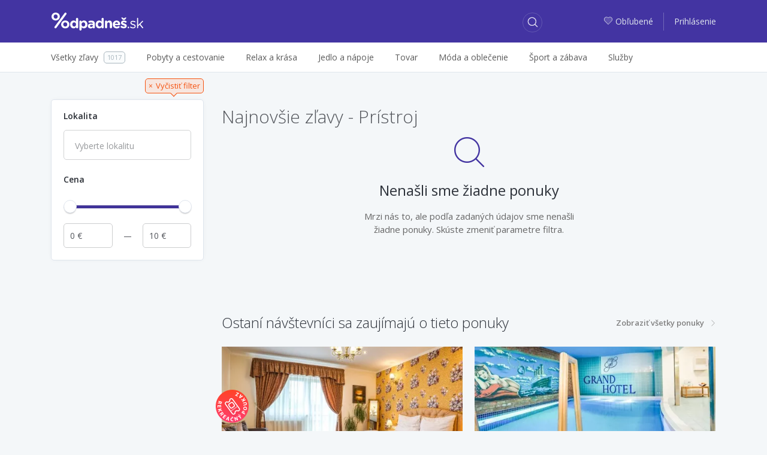

--- FILE ---
content_type: text/html; charset=utf-8
request_url: http://zlavy.odpadnes.sk/pristroj?page=4
body_size: 12072
content:
<!DOCTYPE html>
<html lang="sk">
    <head>
    <script>
        _udn = "odpadnes.sk";
    </script>
    <meta charset="utf-8">
    <link rel="alternate" type="application/rss+xml" title="RSS" href="http://zlavy.odpadnes.sk/rss" />
    <link rel="alternate" type="application/rss+xml" title="RSS" href="/rss/" />
    <link rel="apple-touch-icon" sizes="57x57" href="/assets/img/apple-icon-57x57.png">
    <link rel="apple-touch-icon" sizes="60x60" href="/assets/img/apple-icon-60x60.png">
    <link rel="apple-touch-icon" sizes="72x72" href="/assets/img/apple-icon-72x72.png">
    <link rel="apple-touch-icon" sizes="76x76" href="/assets/img/apple-icon-76x76.png">
    <link rel="apple-touch-icon" sizes="114x114" href="/assets/img/apple-icon-114x114.png">
    <link rel="apple-touch-icon" sizes="120x120" href="/assets/img/apple-icon-120x120.png">
    <link rel="apple-touch-icon" sizes="144x144" href="/assets/img/apple-icon-144x144.png">
    <link rel="apple-touch-icon" sizes="152x152" href="/assets/img/apple-icon-152x152.png">
    <link rel="apple-touch-icon" sizes="180x180" href="/assets/img/apple-icon-180x180.png">
    <link rel="icon" type="image/png" sizes="192x192" href="/assets/img/android-icon-192x192.png">
    <link rel="icon" type="image/png" sizes="32x32" href="/assets/img/favicon-32x32.png">
    <link rel="icon" type="image/png" sizes="96x96" href="/assets/img/favicon-96x96.png">
    <link rel="icon" type="image/png" sizes="16x16" href="/assets/img/favicon-16x16.png">
    <link rel="chrome-webstore-item" href="https://chrome.google.com/webstore/detail/phafjdefhpmehfghagelpidmcmlplikp">
    <link rel="manifest" href="/manifest.json">
    <meta name="msapplication-TileColor" content="#ffffff">
    <meta name="msapplication-TileImage" content="/assets/img/ms-icon-144x144.png">
    <meta name="theme-color" content="#ffffff">
    <link rel="shortcut icon" href="/favicon.ico" type="image/x-icon" />
    <link rel="mask-icon" href="/assets/img/safari-pinned-tab.svg" color="#4334a1">
    <meta http-equiv="X-UA-Compatible" content="IE=edge">
    <meta http-equiv="Content-Type" content="text/html; charset=utf-8">
    <title>Najnovšie zľavy | Odpadneš.sk</title>
            <link rel=dns-prefetch href="//www.google-analytics.com">
                <meta property="fb:app_id" content="280917278585190"><meta name="msapplication-TileColor" content="#ffffff"><meta name="theme-color" content="#ffffff"><meta name="msapplication-TileImage" content="/assets/img/mstile-144x144.png"><meta name="viewport" content="width=device-width,initial-scale=1,maximum-scale=1,user-scalable=no"><meta name="author" content="FoxoBoxo SK s.r.o."><meta name="msapplication-config" content="none"><meta name="description" content="Všetky zľavy z celého Slovenska na zlavy.odpadnes.sk. U nás Vám neujde žiadna zľava. Zľavy až do 90%!"><meta name="keywords" content="zlavy, zľavy, zľava, zlava, Odpadnes.sk, zlavy.odpadnes.sk, zlavy odpadnes, sme zlavy, zlavy sme"><meta name="robots" content="index,follow"><meta property="og:title" content="Najnovšie zľavy | Odpadneš.sk"><meta property="og:type" content="website"><meta property="og:url" content="http://zlavy.odpadnes.sk/pristroj"><meta property="og:description" content="Všetky zľavy z celého Slovenska na zlavy.odpadnes.sk. U nás Vám neujde žiadna zľava. Zľavy až do 90%!"><meta property="og:image" content="http://zlavy.odpadnes.sk/assets/img/loga/logo_og.png">    <link href="https://fonts.googleapis.com/css?family=Open+Sans:300,400,400i,600,700" rel="stylesheet">
                        <link type="text/css" href="http://zlavy.odpadnes.sk/static/base.css?v=1768863600" rel="stylesheet" />                    <link type="text/css" href="http://zlavy.odpadnes.sk/static/default.css?v=1768863600" rel="stylesheet" />                            <link rel="prev" href="http://zlavy.odpadnes.sk/pristroj?page=3" />
                
    <!-- Google Tag Manager -->
	<script>(function(w,d,s,l,i){w[l]=w[l]||[];w[l].push({'gtm.start':
	new Date().getTime(),event:'gtm.js'});var f=d.getElementsByTagName(s)[0],
	j=d.createElement(s),dl=l!='dataLayer'?'&l='+l:'';j.async=true;j.src=
	'https://www.googletagmanager.com/gtm.js?id='+i+dl;f.parentNode.insertBefore(j,f);
	})(window,document,'script','dataLayer','GTM-NGZHV5');</script>
   <!-- End Google Tag Manager -->
   
    <script src="/api/modal/lang.js?v=1768863600"></script>
    <script type="text/javascript">
        var pp_gemius_identifier = '';
        if (pp_gemius_identifier != '') {
            function gemius_pending(i) {
                window[i] = window[i] || function () {
                    var x = window[i + '_pdata'] = window[i + '_pdata'] || [];
                    x[x.length] = arguments;
                };
            }

            gemius_pending('gemius_hit');
            gemius_pending('gemius_event');
            gemius_pending('pp_gemius_hit');
            gemius_pending('pp_gemius_event');
            (function (d, t) {
                try {
                    var gt = d.createElement(t), s = d.getElementsByTagName(t)[0];
                    gt.setAttribute('async', 'async');
                    gt.setAttribute('defer', 'defer');
                    gt.src = 'https://gask.hit.gemius.pl/xgemius.js';
                    s.parentNode.insertBefore(gt, s);
                } catch (e) {
                }
            })(document, 'script');
        }
    </script>
            <script>
            (function (i, s, o, g, r, a, m) {
                i['GoogleAnalyticsObject'] = r;
                i[r] = i[r] || function () {
                    (i[r].q = i[r].q || []).push(arguments);
                }, i[r].l = 1 * new Date();
                a = s.createElement(o),
                        m = s.getElementsByTagName(o)[0];
                a.async = 1;
                a.src = g;
                m.parentNode.insertBefore(a, m);
            })(window, document, 'script', 'https://www.google-analytics.com/analytics.js', 'ga');

                    ga('create', 'UA-27224489-1', 'auto');
                    ga('send', 'pageview');

        </script>
        <script>
            !function (f, b, e, v, n, t, s) {
                if (f.fbq)
                    return;
                n = f.fbq = function () {
                    n.callMethod ? n.callMethod.apply(n, arguments) : n.queue.push(arguments);
                };
                if (!f._fbq)
                    f._fbq = n;
                n.push = n;
                n.loaded = !0;
                n.version = '2.0';
                n.queue = [];
                t = b.createElement(e);
                t.async = !0;
                t.src = v;
                s = b.getElementsByTagName(e)[0];
                s.parentNode.insertBefore(t, s);
            }(window, document, 'script', 'https://connect.facebook.net/en_US/fbevents.js');
            fbq('init', '468228153309843');
            fbq('track', 'PageView');
        </script>
                <script src="https://cdn.klokantech.com/mapbox-gl-js/v0.43.0/mapbox-gl.js"></script>
    <link href="https://cdn.klokantech.com/mapbox-gl-js/v0.43.0/mapbox-gl.css" rel="stylesheet" />
</head>
    <body>
	<!-- Google Tag Manager (noscript) -->
	<noscript><iframe src="https://www.googletagmanager.com/ns.html?id=GTM-NGZHV5"
	height="0" width="0" style="display:none;visibility:hidden"></iframe></noscript>
	<!-- End Google Tag Manager (noscript) -->
        
	<script type="text/javascript">
            window.fbAsyncInit = function () {
                FB.init({
                    appId: '280917278585190',
                    xfbml: true,
                    version: 'v3.0'
                });
            };

            (function (d, s, id) {
                var js, fjs = d.getElementsByTagName(s)[0];
                if (d.getElementById(id)) {
                    return;
                }
                js = d.createElement(s);
                js.id = id;
                js.src = "//connect.facebook.net/en_US/sdk.js";
                fjs.parentNode.insertBefore(js, fjs);
            }(document, 'script', 'facebook-jssdk'));
        </script>
        <div id="fb-root"></div>

        <header>
    <div class="container">
        <div class="row">
            <div class="col-2 hidden-lg-up">
                                    <a class="btn btn-login" href="http://zlavy.odpadnes.sk/prihlasenie">
                        <span class="odp-icon-user"></span>
                    </a>
                            </div>
            <div class="col-8 col-lg-3 text-center logo">
                <a href="http://zlavy.odpadnes.sk/" class="logo" title="Odpadneš.sk"></a>
            </div>
            <div class="col-2 col-lg-5 col-xl-6">
                <a class="btn btn-search"><span class="odp-icon-search"></span></a>
            </div>
            <div class="col-12 col-sm-12 col-lg-5 col-xl-6 autocomplete">
                <form>
                    <input type="text" name="term" value=""/>
                    <input type="submit" value="submit" style="display: none;"/>
                    <a class="btn btn-search-close"><span class="odp-icon-close"></span></a>
                </form>
            </div>
            <div class="col-lg-4 col-xl-3 text-right hidden-md-down login">
                                    <a href="http://zlavy.odpadnes.sk/moje-oblubene">
                        <span class="odp-icon-heart-duo-fill"><span class="path1"></span><span class="path2"></span></span>Obľubené                    </a>
                    <span class="linkdelim"></span>
                    <a href="http://zlavy.odpadnes.sk/prihlasenie">Prihlásenie</a>
                            </div>
        </div>
    </div>
</header>
<div class="main-menu hidden-lg-up">
    <div class="container">
        <ul>
            <li class="active">
                <a data-type="deals" href="#">Všetky zľavy</a>
            </li>
            <li>
                <a data-type="cat" href="#">Kategórie</a>
            </li>
                        <li>
                                <a data-type="filter" href="#">Filter</a>
            </li>
                    </ul>
    </div>
</div>
<div class="desktop-search-results"></div>
<div class="mobile-search-results"></div>
<div class="mobile-categories-menu">
    <ul class="categories">
                    <li>
                <a href="http://zlavy.odpadnes.sk/pobyty"><span>Pobyty a cestovanie</span> <span class="odp-icon-right"></span></a>
                                    <ul>
                                                    <li>
                                <a href="http://zlavy.odpadnes.sk/pobyty-v-zahranici">
                                    <span>Pobyty v zahraničí</span>
                                    <span class="count">640</span>
                                </a>
                            </li>
                                                    <li>
                                <a href="http://zlavy.odpadnes.sk/zajazdy">
                                    <span>Zájazdy</span>
                                    <span class="count">0</span>
                                </a>
                            </li>
                                                    <li>
                                <a href="http://zlavy.odpadnes.sk/pobyty-na-slovensku">
                                    <span>Pobyty na Slovensku</span>
                                    <span class="count">173</span>
                                </a>
                            </li>
                                            </ul>
                            </li>
                    <li>
                <a href="http://zlavy.odpadnes.sk/krasa"><span>Relax a krása</span> <span class="odp-icon-right"></span></a>
                                    <ul>
                                                    <li>
                                <a href="http://zlavy.odpadnes.sk/starostlivost-o-telo">
                                    <span>Starostlivosť o telo</span>
                                    <span class="count">36</span>
                                </a>
                            </li>
                                                    <li>
                                <a href="http://zlavy.odpadnes.sk/kadernictvo">
                                    <span>Kaderníctvo </span>
                                    <span class="count">9</span>
                                </a>
                            </li>
                                                    <li>
                                <a href="http://zlavy.odpadnes.sk/kozmetika">
                                    <span>Kozmetika</span>
                                    <span class="count">23</span>
                                </a>
                            </li>
                                                    <li>
                                <a href="http://zlavy.odpadnes.sk/masaze">
                                    <span>Masáže</span>
                                    <span class="count">26</span>
                                </a>
                            </li>
                                                    <li>
                                <a href="http://zlavy.odpadnes.sk/wellness-a-spa">
                                    <span>Wellness a SPA</span>
                                    <span class="count">5</span>
                                </a>
                            </li>
                                                    <li>
                                <a href="http://zlavy.odpadnes.sk/manikura-a-pedikura">
                                    <span>Manikúra a pedikúra</span>
                                    <span class="count">4</span>
                                </a>
                            </li>
                                            </ul>
                            </li>
                    <li>
                <a href="http://zlavy.odpadnes.sk/jedlo"><span>Jedlo a nápoje</span> <span class="odp-icon-right"></span></a>
                            </li>
                    <li>
                <a href="http://zlavy.odpadnes.sk/tovar"><span>Tovar</span> <span class="odp-icon-right"></span></a>
                                    <ul>
                                                    <li>
                                <a href="http://zlavy.odpadnes.sk/casopisy-magaziny">
                                    <span>Knihy, časopisy</span>
                                    <span class="count">3</span>
                                </a>
                            </li>
                                                    <li>
                                <a href="http://zlavy.odpadnes.sk/fotografia">
                                    <span>Fotografia</span>
                                    <span class="count">11</span>
                                </a>
                            </li>
                                                    <li>
                                <a href="http://zlavy.odpadnes.sk/dom-zahrada">
                                    <span>Dom, záhrada</span>
                                    <span class="count">0</span>
                                </a>
                            </li>
                                                    <li>
                                <a href="http://zlavy.odpadnes.sk/elektronika">
                                    <span>Elektronika</span>
                                    <span class="count">0</span>
                                </a>
                            </li>
                                                    <li>
                                <a href="http://zlavy.odpadnes.sk/ostatne">
                                    <span>Ostatné</span>
                                    <span class="count">0</span>
                                </a>
                            </li>
                                                    <li>
                                <a href="http://zlavy.odpadnes.sk/hry-hracky">
                                    <span>Hry, hračky</span>
                                    <span class="count">0</span>
                                </a>
                            </li>
                                                    <li>
                                <a href="http://zlavy.odpadnes.sk/auto-moto">
                                    <span>Auto-moto</span>
                                    <span class="count">0</span>
                                </a>
                            </li>
                                                    <li>
                                <a href="http://zlavy.odpadnes.sk/darceky">
                                    <span>Darčeky</span>
                                    <span class="count">6</span>
                                </a>
                            </li>
                                                    <li>
                                <a href="http://zlavy.odpadnes.sk/zdravotne-pomocky">
                                    <span>Zdravie</span>
                                    <span class="count">1</span>
                                </a>
                            </li>
                                            </ul>
                            </li>
                    <li>
                <a href="http://zlavy.odpadnes.sk/moda"><span>Móda a oblečenie</span> <span class="odp-icon-right"></span></a>
                                    <ul>
                                                    <li>
                                <a href="http://zlavy.odpadnes.sk/doplnky">
                                    <span>Doplnky</span>
                                    <span class="count">1</span>
                                </a>
                            </li>
                                                    <li>
                                <a href="http://zlavy.odpadnes.sk/sperky">
                                    <span>Šperky</span>
                                    <span class="count">0</span>
                                </a>
                            </li>
                                                    <li>
                                <a href="http://zlavy.odpadnes.sk/oblecenie">
                                    <span>Oblečenie</span>
                                    <span class="count">0</span>
                                </a>
                            </li>
                                                    <li>
                                <a href="http://zlavy.odpadnes.sk/obuv">
                                    <span>Obuv</span>
                                    <span class="count">0</span>
                                </a>
                            </li>
                                            </ul>
                            </li>
                    <li>
                <a href="http://zlavy.odpadnes.sk/sport-a-zabava"><span>Šport a zábava</span> <span class="odp-icon-right"></span></a>
                                    <ul>
                                                    <li>
                                <a href="http://zlavy.odpadnes.sk/aquapark">
                                    <span>Aquapark </span>
                                    <span class="count">0</span>
                                </a>
                            </li>
                                                    <li>
                                <a href="http://zlavy.odpadnes.sk/adrenalin">
                                    <span>Adrenalín </span>
                                    <span class="count">23</span>
                                </a>
                            </li>
                                                    <li>
                                <a href="http://zlavy.odpadnes.sk/kultura">
                                    <span>Kultúra</span>
                                    <span class="count">4</span>
                                </a>
                            </li>
                                                    <li>
                                <a href="http://zlavy.odpadnes.sk/sport">
                                    <span>Šport</span>
                                    <span class="count">24</span>
                                </a>
                            </li>
                                                    <li>
                                <a href="http://zlavy.odpadnes.sk/kurzy">
                                    <span>Kurzy</span>
                                    <span class="count">6</span>
                                </a>
                            </li>
                                            </ul>
                            </li>
                    <li>
                <a href="http://zlavy.odpadnes.sk/sluzby"><span>Služby</span> <span class="odp-icon-right"></span></a>
                            </li>
                <!--<li><a href="http://zlavy.odpadnes.sk/na-hory" data-ga-event="Click;Nahory;Menu"  title="Na hory"><img src="/assets/img/products/na-hory-menu-logo.svg?v=1" style="width:88px;height:22px;"></a>
</li>-->
    </ul>
</div>
<div class="mobile-map-menu">
    <h2>Ponuky v okolí</h2>
    <p>Character may be manifested in the great moments, but it is made.</p>
    <div class="mapimg">
        <!--<img src="/assets/img/map-mobile.png" alt="Ponuky na mape"/>-->
    </div>
    <button class="btn btn-primary">Povoliť lokalizáciu <span class="odp-icon-right"></span>
    </button>
</div>            <div class="subheader hidden-md-down">
        <div class="container">
            <div class="row">
                <div class="col-lg-12">
                    <ul class="menu">
                        <li>
                            <a href="http://zlavy.odpadnes.sk/"><span>Všetky zľavy</span><span class="count">1017</span></a>
                        </li><li>
                                <a href="http://zlavy.odpadnes.sk/pobyty"><span>Pobyty a cestovanie</span></a>
                                                                    <div class="subm">
                                        <ul>
                                                                                            <li>
                                                    <a href="http://zlavy.odpadnes.sk/pobyty-v-zahranici">
                                                        <span>Pobyty v zahraničí</span>
                                                        <span class="count">640</span>
                                                    </a>
                                                </li>
                                                                                            <li>
                                                    <a href="http://zlavy.odpadnes.sk/zajazdy">
                                                        <span>Zájazdy</span>
                                                        <span class="count">0</span>
                                                    </a>
                                                </li>
                                                                                            <li>
                                                    <a href="http://zlavy.odpadnes.sk/pobyty-na-slovensku">
                                                        <span>Pobyty na Slovensku</span>
                                                        <span class="count">173</span>
                                                    </a>
                                                </li>
                                                                                    </ul>
                                                                            </div>
                                </li><li>
                                <a href="http://zlavy.odpadnes.sk/krasa"><span>Relax a krása</span></a>
                                                                    <div class="subm">
                                        <ul>
                                                                                            <li>
                                                    <a href="http://zlavy.odpadnes.sk/starostlivost-o-telo">
                                                        <span>Starostlivosť o telo</span>
                                                        <span class="count">36</span>
                                                    </a>
                                                </li>
                                                                                            <li>
                                                    <a href="http://zlavy.odpadnes.sk/kadernictvo">
                                                        <span>Kaderníctvo </span>
                                                        <span class="count">9</span>
                                                    </a>
                                                </li>
                                                                                            <li>
                                                    <a href="http://zlavy.odpadnes.sk/kozmetika">
                                                        <span>Kozmetika</span>
                                                        <span class="count">23</span>
                                                    </a>
                                                </li>
                                                                                            <li>
                                                    <a href="http://zlavy.odpadnes.sk/masaze">
                                                        <span>Masáže</span>
                                                        <span class="count">26</span>
                                                    </a>
                                                </li>
                                                                                            <li>
                                                    <a href="http://zlavy.odpadnes.sk/wellness-a-spa">
                                                        <span>Wellness a SPA</span>
                                                        <span class="count">5</span>
                                                    </a>
                                                </li>
                                                                                            <li>
                                                    <a href="http://zlavy.odpadnes.sk/manikura-a-pedikura">
                                                        <span>Manikúra a pedikúra</span>
                                                        <span class="count">4</span>
                                                    </a>
                                                </li>
                                                                                    </ul>
                                                                            </div>
                                </li><li>
                                <a href="http://zlavy.odpadnes.sk/jedlo"><span>Jedlo a nápoje</span></a>
                                </li><li>
                                <a href="http://zlavy.odpadnes.sk/tovar"><span>Tovar</span></a>
                                                                    <div class="subm">
                                        <ul>
                                                                                            <li>
                                                    <a href="http://zlavy.odpadnes.sk/casopisy-magaziny">
                                                        <span>Knihy, časopisy</span>
                                                        <span class="count">3</span>
                                                    </a>
                                                </li>
                                                                                            <li>
                                                    <a href="http://zlavy.odpadnes.sk/fotografia">
                                                        <span>Fotografia</span>
                                                        <span class="count">11</span>
                                                    </a>
                                                </li>
                                                                                            <li>
                                                    <a href="http://zlavy.odpadnes.sk/dom-zahrada">
                                                        <span>Dom, záhrada</span>
                                                        <span class="count">0</span>
                                                    </a>
                                                </li>
                                                                                            <li>
                                                    <a href="http://zlavy.odpadnes.sk/elektronika">
                                                        <span>Elektronika</span>
                                                        <span class="count">0</span>
                                                    </a>
                                                </li>
                                                                                            <li>
                                                    <a href="http://zlavy.odpadnes.sk/ostatne">
                                                        <span>Ostatné</span>
                                                        <span class="count">0</span>
                                                    </a>
                                                </li>
                                                                                            <li>
                                                    <a href="http://zlavy.odpadnes.sk/hry-hracky">
                                                        <span>Hry, hračky</span>
                                                        <span class="count">0</span>
                                                    </a>
                                                </li>
                                                                                            <li>
                                                    <a href="http://zlavy.odpadnes.sk/auto-moto">
                                                        <span>Auto-moto</span>
                                                        <span class="count">0</span>
                                                    </a>
                                                </li>
                                                                                            <li>
                                                    <a href="http://zlavy.odpadnes.sk/darceky">
                                                        <span>Darčeky</span>
                                                        <span class="count">6</span>
                                                    </a>
                                                </li>
                                                                                            <li>
                                                    <a href="http://zlavy.odpadnes.sk/zdravotne-pomocky">
                                                        <span>Zdravie</span>
                                                        <span class="count">1</span>
                                                    </a>
                                                </li>
                                                                                    </ul>
                                                                            </div>
                                </li><li>
                                <a href="http://zlavy.odpadnes.sk/moda"><span>Móda a oblečenie</span></a>
                                                                    <div class="subm">
                                        <ul>
                                                                                            <li>
                                                    <a href="http://zlavy.odpadnes.sk/doplnky">
                                                        <span>Doplnky</span>
                                                        <span class="count">1</span>
                                                    </a>
                                                </li>
                                                                                            <li>
                                                    <a href="http://zlavy.odpadnes.sk/sperky">
                                                        <span>Šperky</span>
                                                        <span class="count">0</span>
                                                    </a>
                                                </li>
                                                                                            <li>
                                                    <a href="http://zlavy.odpadnes.sk/oblecenie">
                                                        <span>Oblečenie</span>
                                                        <span class="count">0</span>
                                                    </a>
                                                </li>
                                                                                            <li>
                                                    <a href="http://zlavy.odpadnes.sk/obuv">
                                                        <span>Obuv</span>
                                                        <span class="count">0</span>
                                                    </a>
                                                </li>
                                                                                    </ul>
                                                                            </div>
                                </li><li>
                                <a href="http://zlavy.odpadnes.sk/sport-a-zabava"><span>Šport a zábava</span></a>
                                                                    <div class="subm">
                                        <ul>
                                                                                            <li>
                                                    <a href="http://zlavy.odpadnes.sk/aquapark">
                                                        <span>Aquapark </span>
                                                        <span class="count">0</span>
                                                    </a>
                                                </li>
                                                                                            <li>
                                                    <a href="http://zlavy.odpadnes.sk/adrenalin">
                                                        <span>Adrenalín </span>
                                                        <span class="count">23</span>
                                                    </a>
                                                </li>
                                                                                            <li>
                                                    <a href="http://zlavy.odpadnes.sk/kultura">
                                                        <span>Kultúra</span>
                                                        <span class="count">4</span>
                                                    </a>
                                                </li>
                                                                                            <li>
                                                    <a href="http://zlavy.odpadnes.sk/sport">
                                                        <span>Šport</span>
                                                        <span class="count">24</span>
                                                    </a>
                                                </li>
                                                                                            <li>
                                                    <a href="http://zlavy.odpadnes.sk/kurzy">
                                                        <span>Kurzy</span>
                                                        <span class="count">6</span>
                                                    </a>
                                                </li>
                                                                                    </ul>
                                                                            </div>
                                </li><li>
                                <a href="http://zlavy.odpadnes.sk/sluzby"><span>Služby</span></a>
                                </li>                        <hr>
                        <div class="overlayAll"></div>
                    </ul>
                </div>
            </div>
        </div>
    </div>
        <div class="container">
            <div class="row hp">
    <div class="col-lg-4 col-xl-3 hidden-md-down leftmenu" data-clear-url-wc="/pristroj">
                <div class="left-menu" data-type="filter_zlavy">
            <a class="clearfilter float-right show" href="http://zlavy.odpadnes.sk/" data-href="/" ><span>×</span><span>Vyčistiť filter</span></a>
        <div class="clearfix"></div>
        <div class="filter-wrap">
                <div class="loc open">
            <a class="title">Lokalita</a>
            <div class="filter">
                <select type="text" name="locality" multiple="multiple" placeholder="Vyberte lokalitu">
                    <option>Vyberte lokalitu</option>
                </select>
            </div>
        </div>
                <div class="price open">
            <a class="title">Cena</a>
            <div class="clearfix"></div>
            <div class="filter">
                <div id="priceSlider" data-min="0" data-max="10" data-set-min="0" data-set-max="10" data-curl="/pristroj"></div>
                <input type="text" name="min_price" value="0"/>
                <div class="price-delim"></div>
                <input type="text" name="max_price" value="10"/>
            </div>
        </div>
            </div>
        <div class="clearfix"></div>
    <div class="text-center mt10">
        <script async src="https://pagead2.googlesyndication.com/pagead/js/adsbygoogle.js?client=ca-pub-2931097405759389"
     crossorigin="anonymous"></script>
<!-- Responsive Ads -->
<ins class="adsbygoogle"
     style="display:block"
     data-ad-client="ca-pub-2931097405759389"
     data-ad-slot="6304428869"
     data-ad-format="auto"
     data-full-width-responsive="true"></ins>
<script>
     (adsbygoogle = window.adsbygoogle || []).push({});
</script>
    </div>
</div>
    </div>
    <div class="col-lg-8 col-xl-9 results">
        <div class="results">
    <div class="head">
        <h1>Najnovšie zľavy - Prístroj</h1>
            </div>
</div>
<div class="no-deals">
    <div class="icon">
        <span class="odp-icon-search"></span>
    </div>
    <div class="text">
        <h2>Nenašli sme žiadne ponuky</h2>
        <p>Mrzi nás to, ale podľa zadaných údajov sme nenašli žiadne ponuky. Skúste zmeniť parametre filtra.</p>
    </div>
    <div class="clearfix"></div>
</div>
    <div class="alternatives">
        <span class="float-left">Ostaní návštevníci sa zaujímajú o tieto ponuky</span>
        <a href="http://zlavy.odpadnes.sk/" class="float-right" >Zobraziť všetky ponuky<span class="odp-icon-right"></span></a>
        <div class="clearfix"></div>
    </div>
    <div class="deals">
    <div class="ms deal2" id="deal1204950" data-id="1204950">
    <div class="con">
        <a href="http://zlavy.odpadnes.sk/1204950-velky-meder-luxus-v-penzione-helene-s-virivkou-polpenziou-a-zlavou-do-kupelov.html" class="churl">
            <div class="image">
                                    <img alt="Veľký Meder neďaleko termálnych kúpeľov luxusne v Penzióne Helen s polpenziou a vonkajším bazénom." src="[data-uri]" data-current="0" data-count="4" data-original="https://static.odpadnes.sk/images/thumbs_480/01/66/3016616.webp"  data-img0="https://static.odpadnes.sk/images/thumbs_480/01/66/3016616.webp"  data-img1="https://img2.odpadnes.sk/images/thumbs_480/01/66/3016618.webp"  data-img2="https://img2.odpadnes.sk/images/thumbs_480/01/66/3016624.webp"  data-img3="https://static.odpadnes.sk/images/thumbs_480/01/66/3016621.webp"  class="lazy "/>
                                                 <div class="mi" data-current="0">
                                                            <span></span>
                                                            <span></span>
                                                            <span></span>
                                                            <span></span>
                                                    </div>
                                    
            </div>
        </a>
        <div class="dealinfo">
            <div class="lnks float-left">
                                    <span><a href="http://zlavy.odpadnes.sk/velky-meder" title="Zľavy vo Veľkom Mederi">Veľký Meder</a></span>
                                                    <span><a href="http://zlavy.odpadnes.sk/pobyty-na-slovensku">Pobyty na Slovensku</a></span>
                            </div>
                                                    <div class="clearfix"></div>
            <a href="http://zlavy.odpadnes.sk/1204950-velky-meder-luxus-v-penzione-helene-s-virivkou-polpenziou-a-zlavou-do-kupelov.html" class="churl">
                <div class="title">
                    <span>Veľký Meder neďaleko termálnych kúpeľov luxusne v Penzióne Helen s polpenziou a vonkajším bazénom.</span>
                </div>
            </a>
            <div class="smart withmap">
                                                    <a href="javascript:void(0)" data-lat="47.850407" data-lng="17.768344" onclick="deal.map(1204950)" class="hidden-md-down city">
                        <span class="odp-icon-pin-duo">
                            <span class="path1"></span><span class="path2"></span><span class="path3"></span><span class="path4"></span><span class="path5"></span><span class="path6"></span><span class="path7"></span>
                        </span><span class="name">Na mape</span>
                    </a>
                                                    <a class="firm" href="https://zlavy.odpadnes.sk/firma/penzion-helene">Penzion Heléné</a>
                
                <div class="clearfix"></div>
            </div>
            <div class="price">
                                <span class="final">179 &euro;</span>
                                    <div class="dealbadge customers">Kúpené <strong>381</strong>x</div>
                
                                <div class="clearfix"></div>
            </div>
            <a href="http://zlavy.odpadnes.sk/1204950-velky-meder-luxus-v-penzione-helene-s-virivkou-polpenziou-a-zlavou-do-kupelov.html" class="churl btn btn-success">
                Zobraziť viac <span class="odp-icon-right"></span>
            </a>
                            <div class="tags">
                                        <a href="https://zlavy.odpadnes.sk/relaxacia" data-hash='{"name":"relax\u00e1cia","mail":"","p":1,"lid":0,"fid":0,"tgs":[["14"]],"cid":0,"sid":0,"loc":0,"pf":null,"pt":null}' data-status="0">relaxácia</a>
                                        <a href="https://zlavy.odpadnes.sk/virivka" data-hash='{"name":"v\u00edrivka","mail":"","p":1,"lid":0,"fid":0,"tgs":[["446"]],"cid":0,"sid":0,"loc":0,"pf":null,"pt":null}' data-status="0">vírivka</a>
                                        <a href="https://zlavy.odpadnes.sk/kupele" data-hash='{"name":"k\u00fapele","mail":"","p":1,"lid":0,"fid":0,"tgs":[["163"]],"cid":0,"sid":0,"loc":0,"pf":null,"pt":null}' data-status="0">kúpele</a>
                                        <a href="https://zlavy.odpadnes.sk/deti" data-hash='{"name":"deti","mail":"","p":1,"lid":0,"fid":0,"tgs":[["380"]],"cid":0,"sid":0,"loc":0,"pf":null,"pt":null}' data-status="0">deti</a>
                                        <a href="https://zlavy.odpadnes.sk/parkovanie" data-hash='{"name":"parkovanie","mail":"","p":1,"lid":0,"fid":0,"tgs":[["1913"]],"cid":0,"sid":0,"loc":0,"pf":null,"pt":null}' data-status="0">parkovanie</a>
                                        <a href="https://zlavy.odpadnes.sk/bazen" data-hash='{"name":"baz\u00e9n","mail":"","p":1,"lid":0,"fid":0,"tgs":[["199"]],"cid":0,"sid":0,"loc":0,"pf":null,"pt":null}' data-status="0">bazén</a>
                                    </div>
                <div class="clearfix"></div>
                    </div>
    </div>
            <div class="rekre" title="Pobyt s možnosťou využitia príspevku"></div>
        <div class="flags">
                                </div>
            <script type="application/ld+json">
            {"@context":"http://schema.org/","@type":"Product","category":"Pobyty a cestovanie","name":"Veľký Meder neďaleko termálnych kúpeľov luxusne v Penzióne Helen s polpenziou a vonkajším bazénom.",
            "image":"https://static.odpadnes.sk/images/thumbs_480/01/66/3016616.jpg",                        "offers": {"@type":"Offer","priceCurrency":"EUR","price":"179","availability":"http://schema.org/InStock"}}
        </script>
    </div>
<div class="ms deal2" id="deal1206764" data-id="1206764">
    <div class="con">
        <a href="http://zlavy.odpadnes.sk/1206764-trebic-v-grand-hoteli-s-polpenziou-a-neobmedzenym-vstupom-do-bazena.html" class="churl">
            <div class="image">
                                    <img alt="Třebíč v Grand Hoteli *** s polpenziou a neobmedzeným vstupom do bazéna." src="[data-uri]" data-current="0" data-count="4" data-original="https://static.odpadnes.sk/images/thumbs_480/38/40/2384042.webp"  data-img0="https://static.odpadnes.sk/images/thumbs_480/38/40/2384042.webp"  data-img1="https://img2.odpadnes.sk/images/thumbs_480/38/40/2384043.webp"  data-img2="https://static.odpadnes.sk/images/thumbs_480/38/40/2384044.webp"  data-img3="https://img2.odpadnes.sk/images/thumbs_480/38/40/2384045.webp"  class="lazy "/>
                                                 <div class="mi" data-current="0">
                                                            <span></span>
                                                            <span></span>
                                                            <span></span>
                                                            <span></span>
                                                    </div>
                                    
            </div>
        </a>
        <div class="dealinfo">
            <div class="lnks float-left">
                                    <span><a href="http://zlavy.odpadnes.sk/cesko" title="Zľavy v Česku">Česko</a></span>
                                                    <span><a href="http://zlavy.odpadnes.sk/pobyty-v-zahranici">Pobyty v zahraničí</a></span>
                            </div>
                                                    <div class="clearfix"></div>
            <a href="http://zlavy.odpadnes.sk/1206764-trebic-v-grand-hoteli-s-polpenziou-a-neobmedzenym-vstupom-do-bazena.html" class="churl">
                <div class="title">
                    <span>Třebíč v Grand Hoteli *** s polpenziou a neobmedzeným vstupom do bazéna.</span>
                </div>
            </a>
            <div class="smart withmap">
                                                    <a href="javascript:void(0)" data-lat="49.21634100000000000" data-lng="15.87862200000000000" onclick="deal.map(1206764)" class="hidden-md-down city">
                        <span class="odp-icon-pin-duo">
                            <span class="path1"></span><span class="path2"></span><span class="path3"></span><span class="path4"></span><span class="path5"></span><span class="path6"></span><span class="path7"></span>
                        </span><span class="name">Na mape</span>
                    </a>
                                                    <a class="firm" href="https://zlavy.odpadnes.sk/firma/grand-hotel-trebic">Grand Hotel**** Třebíč</a>
                
                <div class="clearfix"></div>
            </div>
            <div class="price">
                                <span class="final">199 &euro;</span>
                                    <div class="dealbadge customers">Kúpené <strong>1 046</strong>x</div>
                
                                <div class="clearfix"></div>
            </div>
            <a href="http://zlavy.odpadnes.sk/1206764-trebic-v-grand-hoteli-s-polpenziou-a-neobmedzenym-vstupom-do-bazena.html" class="churl btn btn-success">
                Zobraziť viac <span class="odp-icon-right"></span>
            </a>
                            <div class="tags">
                                        <a href="https://zlavy.odpadnes.sk/relaxacia" data-hash='{"name":"relax\u00e1cia","mail":"","p":1,"lid":0,"fid":0,"tgs":[["14"]],"cid":0,"sid":0,"loc":0,"pf":null,"pt":null}' data-status="0">relaxácia</a>
                                        <a href="https://zlavy.odpadnes.sk/pamiatky" data-hash='{"name":"pamiatky","mail":"","p":1,"lid":0,"fid":0,"tgs":[["815"]],"cid":0,"sid":0,"loc":0,"pf":null,"pt":null}' data-status="0">pamiatky</a>
                                        <a href="https://zlavy.odpadnes.sk/parkovanie" data-hash='{"name":"parkovanie","mail":"","p":1,"lid":0,"fid":0,"tgs":[["1913"]],"cid":0,"sid":0,"loc":0,"pf":null,"pt":null}' data-status="0">parkovanie</a>
                                        <a href="https://zlavy.odpadnes.sk/masaz" data-hash='{"name":"mas\u00e1\u017e","mail":"","p":1,"lid":0,"fid":0,"tgs":[["12"]],"cid":0,"sid":0,"loc":0,"pf":null,"pt":null}' data-status="0">masáž</a>
                                        <a href="https://zlavy.odpadnes.sk/bazen" data-hash='{"name":"baz\u00e9n","mail":"","p":1,"lid":0,"fid":0,"tgs":[["199"]],"cid":0,"sid":0,"loc":0,"pf":null,"pt":null}' data-status="0">bazén</a>
                                        <a href="https://zlavy.odpadnes.sk/deti" data-hash='{"name":"deti","mail":"","p":1,"lid":0,"fid":0,"tgs":[["380"]],"cid":0,"sid":0,"loc":0,"pf":null,"pt":null}' data-status="0">deti</a>
                                    </div>
                <div class="clearfix"></div>
                    </div>
    </div>
        <div class="flags">
                                </div>
            <script type="application/ld+json">
            {"@context":"http://schema.org/","@type":"Product","category":"Pobyty a cestovanie","name":"Třebíč v Grand Hoteli *** s polpenziou a neobmedzeným vstupom do bazéna.",
            "image":"https://static.odpadnes.sk/images/thumbs_480/38/40/2384042.jpg",                        "offers": {"@type":"Offer","priceCurrency":"EUR","price":"199","availability":"http://schema.org/InStock"}}
        </script>
    </div>
<div class="ms deal2" id="deal1206967" data-id="1206967">
    <div class="con">
        <a href="http://zlavy.odpadnes.sk/1206967-beskydy-v-hoteli-pod-akaty-polpenzia-a-zlava-na-pivne-ci-vinne-kupele.html" class="churl">
            <div class="image">
                                    <img alt="Pobyt v srdci CHKO Beskydy pri rezervácii Mionší v Hoteli Pod Akáty s polpenziou a zľavou na pivné kúpele." src="[data-uri]" data-current="0" data-count="4" data-original="https://static.odpadnes.sk/images/thumbs_480/50/06/2500662.webp"  data-img0="https://static.odpadnes.sk/images/thumbs_480/50/06/2500662.webp"  data-img1="https://img1.odpadnes.sk/images/thumbs_480/41/20/2412071.webp"  data-img2="https://static.odpadnes.sk/images/thumbs_480/39/36/2393602.webp"  data-img3="https://img2.odpadnes.sk/images/thumbs_480/39/36/2393603.webp"  class="lazy "/>
                                                 <div class="mi" data-current="0">
                                                            <span></span>
                                                            <span></span>
                                                            <span></span>
                                                            <span></span>
                                                    </div>
                                    
            </div>
        </a>
        <div class="dealinfo">
            <div class="lnks float-left">
                                    <span><a href="http://zlavy.odpadnes.sk/morava" title="Zľavy na Morave">Morava</a></span>
                                                    <span><a href="http://zlavy.odpadnes.sk/pobyty-v-zahranici">Pobyty v zahraničí</a></span>
                            </div>
                                                    <div class="clearfix"></div>
            <a href="http://zlavy.odpadnes.sk/1206967-beskydy-v-hoteli-pod-akaty-polpenzia-a-zlava-na-pivne-ci-vinne-kupele.html" class="churl">
                <div class="title">
                    <span>Pobyt v srdci CHKO Beskydy pri rezervácii Mionší v Hoteli Pod Akáty s polpenziou a zľavou na pivné kúpele.</span>
                </div>
            </a>
            <div class="smart withmap">
                                                    <a href="javascript:void(0)" data-lat="49.547863" data-lng="18.705952" onclick="deal.map(1206967)" class="hidden-md-down city">
                        <span class="odp-icon-pin-duo">
                            <span class="path1"></span><span class="path2"></span><span class="path3"></span><span class="path4"></span><span class="path5"></span><span class="path6"></span><span class="path7"></span>
                        </span><span class="name">Na mape</span>
                    </a>
                                                    <a class="firm" href="https://zlavy.odpadnes.sk/firma/hotel-pod-akaty">Hotel Pod Akáty</a>
                
                <div class="clearfix"></div>
            </div>
            <div class="price">
                                <span class="final">139 &euro;</span>
                                    <div class="dealbadge customers">Kúpené <strong>477</strong>x</div>
                
                                <div class="clearfix"></div>
            </div>
            <a href="http://zlavy.odpadnes.sk/1206967-beskydy-v-hoteli-pod-akaty-polpenzia-a-zlava-na-pivne-ci-vinne-kupele.html" class="churl btn btn-success">
                Zobraziť viac <span class="odp-icon-right"></span>
            </a>
                            <div class="tags">
                                        <a href="https://zlavy.odpadnes.sk/kupele" data-hash='{"name":"k\u00fapele","mail":"","p":1,"lid":0,"fid":0,"tgs":[["163"]],"cid":0,"sid":0,"loc":0,"pf":null,"pt":null}' data-status="0">kúpele</a>
                                        <a href="https://zlavy.odpadnes.sk/pamiatky" data-hash='{"name":"pamiatky","mail":"","p":1,"lid":0,"fid":0,"tgs":[["815"]],"cid":0,"sid":0,"loc":0,"pf":null,"pt":null}' data-status="0">pamiatky</a>
                                        <a href="https://zlavy.odpadnes.sk/relaxacia" data-hash='{"name":"relax\u00e1cia","mail":"","p":1,"lid":0,"fid":0,"tgs":[["14"]],"cid":0,"sid":0,"loc":0,"pf":null,"pt":null}' data-status="0">relaxácia</a>
                                        <a href="https://zlavy.odpadnes.sk/deti" data-hash='{"name":"deti","mail":"","p":1,"lid":0,"fid":0,"tgs":[["380"]],"cid":0,"sid":0,"loc":0,"pf":null,"pt":null}' data-status="0">deti</a>
                                        <a href="https://zlavy.odpadnes.sk/parkovanie" data-hash='{"name":"parkovanie","mail":"","p":1,"lid":0,"fid":0,"tgs":[["1913"]],"cid":0,"sid":0,"loc":0,"pf":null,"pt":null}' data-status="0">parkovanie</a>
                                    </div>
                <div class="clearfix"></div>
                    </div>
    </div>
        <div class="flags">
                                </div>
            <script type="application/ld+json">
            {"@context":"http://schema.org/","@type":"Product","category":"Pobyty a cestovanie","name":"Pobyt v srdci CHKO Beskydy pri rezervácii Mionší v Hoteli Pod Akáty s polpenziou a zľavou na pivné kúpele.",
            "image":"https://static.odpadnes.sk/images/thumbs_480/50/06/2500662.jpg",                        "offers": {"@type":"Offer","priceCurrency":"EUR","price":"139","availability":"http://schema.org/InStock"}}
        </script>
    </div>
<div class="ms deal2" id="deal1219279" data-id="1219279">
    <div class="con">
        <a href="http://zlavy.odpadnes.sk/1219279-juzne-cechy-interhotel-america-s-ranajkami-bazenom-saunami-a-zlavami.html" class="churl">
            <div class="image">
                                    <img alt="Južné Čechy: Interhotel America **** v izbe s terasou vrátane raňajok, večere, wellness a zliav + dieťa zadarmo." src="[data-uri]" data-current="0" data-count="4" data-original="https://static.odpadnes.sk/images/thumbs_480/01/18/3011853.webp"  data-img0="https://static.odpadnes.sk/images/thumbs_480/01/18/3011853.webp"  data-img1="https://img2.odpadnes.sk/images/thumbs_480/63/96/2639641.webp"  data-img2="https://img1.odpadnes.sk/images/thumbs_480/63/96/2639642.webp"  data-img3="https://img2.odpadnes.sk/images/thumbs_480/63/96/2639643.webp"  class="lazy "/>
                                                 <div class="mi" data-current="0">
                                                            <span></span>
                                                            <span></span>
                                                            <span></span>
                                                            <span></span>
                                                    </div>
                                    
            </div>
        </a>
        <div class="dealinfo">
            <div class="lnks float-left">
                                    <span><a href="http://zlavy.odpadnes.sk/cesko" title="Zľavy v Česku">Česko</a></span>
                                                    <span><a href="http://zlavy.odpadnes.sk/pobyty-v-zahranici">Pobyty v zahraničí</a></span>
                            </div>
                                                    <div class="clearfix"></div>
            <a href="http://zlavy.odpadnes.sk/1219279-juzne-cechy-interhotel-america-s-ranajkami-bazenom-saunami-a-zlavami.html" class="churl">
                <div class="title">
                    <span>Južné Čechy: Interhotel America **** v izbe s terasou vrátane raňajok, večere, wellness a zliav + dieťa zadarmo.</span>
                </div>
            </a>
            <div class="smart withmap">
                                                    <a href="javascript:void(0)" data-lat="49.31195" data-lng="14.16640" onclick="deal.map(1219279)" class="hidden-md-down city">
                        <span class="odp-icon-pin-duo">
                            <span class="path1"></span><span class="path2"></span><span class="path3"></span><span class="path4"></span><span class="path5"></span><span class="path6"></span><span class="path7"></span>
                        </span><span class="name">Na mape</span>
                    </a>
                                                    <a class="firm" href="https://zlavy.odpadnes.sk/firma/interhotel-america">Interhotel America****</a>
                
                <div class="clearfix"></div>
            </div>
            <div class="price">
                                <span class="final">135 &euro;</span>
                                    <div class="dealbadge customers">Kúpené <strong>1 280</strong>x</div>
                
                                <div class="clearfix"></div>
            </div>
            <a href="http://zlavy.odpadnes.sk/1219279-juzne-cechy-interhotel-america-s-ranajkami-bazenom-saunami-a-zlavami.html" class="churl btn btn-success">
                Zobraziť viac <span class="odp-icon-right"></span>
            </a>
                            <div class="tags">
                                        <a href="https://zlavy.odpadnes.sk/pamiatky" data-hash='{"name":"pamiatky","mail":"","p":1,"lid":0,"fid":0,"tgs":[["815"]],"cid":0,"sid":0,"loc":0,"pf":null,"pt":null}' data-status="0">pamiatky</a>
                                        <a href="https://zlavy.odpadnes.sk/deti" data-hash='{"name":"deti","mail":"","p":1,"lid":0,"fid":0,"tgs":[["380"]],"cid":0,"sid":0,"loc":0,"pf":null,"pt":null}' data-status="0">deti</a>
                                        <a href="https://zlavy.odpadnes.sk/parkovanie" data-hash='{"name":"parkovanie","mail":"","p":1,"lid":0,"fid":0,"tgs":[["1913"]],"cid":0,"sid":0,"loc":0,"pf":null,"pt":null}' data-status="0">parkovanie</a>
                                        <a href="https://zlavy.odpadnes.sk/bazen" data-hash='{"name":"baz\u00e9n","mail":"","p":1,"lid":0,"fid":0,"tgs":[["199"]],"cid":0,"sid":0,"loc":0,"pf":null,"pt":null}' data-status="0">bazén</a>
                                        <a href="https://zlavy.odpadnes.sk/sauna" data-hash='{"name":"sauna","mail":"","p":1,"lid":0,"fid":0,"tgs":[["18"]],"cid":0,"sid":0,"loc":0,"pf":null,"pt":null}' data-status="0">sauna</a>
                                        <a href="https://zlavy.odpadnes.sk/relaxacia" data-hash='{"name":"relax\u00e1cia","mail":"","p":1,"lid":0,"fid":0,"tgs":[["14"]],"cid":0,"sid":0,"loc":0,"pf":null,"pt":null}' data-status="0">relaxácia</a>
                                    </div>
                <div class="clearfix"></div>
                    </div>
    </div>
        <div class="flags">
                                </div>
            <script type="application/ld+json">
            {"@context":"http://schema.org/","@type":"Product","category":"Pobyty a cestovanie","name":"Južné Čechy: Interhotel America **** v izbe s terasou vrátane raňajok, večere, wellness a zliav + dieťa zadarmo.",
            "image":"https://static.odpadnes.sk/images/thumbs_480/01/18/3011853.jpg",                        "offers": {"@type":"Offer","priceCurrency":"EUR","price":"135","availability":"http://schema.org/InStock"}}
        </script>
    </div>
<div class="ms deal2" id="deal1219977" data-id="1219977">
    <div class="con">
        <a href="http://zlavy.odpadnes.sk/1219977-zapadne-cechy-historicky-penzion-hradni-basta-s-ranajkami-romanticka-vecera.html" class="churl">
            <div class="image">
                                    <img alt="Západné Čechy: historický penzión Hradní Bašta s raňajkami + romantická večera." src="[data-uri]" data-current="0" data-count="4" data-original="https://img2.odpadnes.sk/images/thumbs_480/66/85/2668567.webp"  data-img0="https://img2.odpadnes.sk/images/thumbs_480/66/85/2668567.webp"  data-img1="https://img2.odpadnes.sk/images/thumbs_480/66/85/2668568.webp"  data-img2="https://static.odpadnes.sk/images/thumbs_480/66/85/2668569.webp"  data-img3="https://img1.odpadnes.sk/images/thumbs_480/66/85/2668570.webp"  class="lazy "/>
                                                 <div class="mi" data-current="0">
                                                            <span></span>
                                                            <span></span>
                                                            <span></span>
                                                            <span></span>
                                                    </div>
                                    
            </div>
        </a>
        <div class="dealinfo">
            <div class="lnks float-left">
                                    <span><a href="http://zlavy.odpadnes.sk/cesko" title="Zľavy v Česku">Česko</a></span>
                                                    <span><a href="http://zlavy.odpadnes.sk/pobyty-v-zahranici">Pobyty v zahraničí</a></span>
                            </div>
                                                    <div class="clearfix"></div>
            <a href="http://zlavy.odpadnes.sk/1219977-zapadne-cechy-historicky-penzion-hradni-basta-s-ranajkami-romanticka-vecera.html" class="churl">
                <div class="title">
                    <span>Západné Čechy: historický penzión Hradní Bašta s raňajkami + romantická večera.</span>
                </div>
            </a>
            <div class="smart withmap">
                                                    <a href="javascript:void(0)" data-lat="50.08466" data-lng="12.83902" onclick="deal.map(1219977)" class="hidden-md-down city">
                        <span class="odp-icon-pin-duo">
                            <span class="path1"></span><span class="path2"></span><span class="path3"></span><span class="path4"></span><span class="path5"></span><span class="path6"></span><span class="path7"></span>
                        </span><span class="name">Na mape</span>
                    </a>
                                                    <a class="firm" href="https://zlavy.odpadnes.sk/firma/hradni-basta">Hradní Bašta</a>
                
                <div class="clearfix"></div>
            </div>
            <div class="price">
                                <span class="final">135 &euro;</span>
                                    <div class="dealbadge customers">Kúpené <strong>154</strong>x</div>
                
                                <div class="clearfix"></div>
            </div>
            <a href="http://zlavy.odpadnes.sk/1219977-zapadne-cechy-historicky-penzion-hradni-basta-s-ranajkami-romanticka-vecera.html" class="churl btn btn-success">
                Zobraziť viac <span class="odp-icon-right"></span>
            </a>
                            <div class="tags">
                                        <a href="https://zlavy.odpadnes.sk/parkovanie" data-hash='{"name":"parkovanie","mail":"","p":1,"lid":0,"fid":0,"tgs":[["1913"]],"cid":0,"sid":0,"loc":0,"pf":null,"pt":null}' data-status="0">parkovanie</a>
                                        <a href="https://zlavy.odpadnes.sk/deti" data-hash='{"name":"deti","mail":"","p":1,"lid":0,"fid":0,"tgs":[["380"]],"cid":0,"sid":0,"loc":0,"pf":null,"pt":null}' data-status="0">deti</a>
                                        <a href="https://zlavy.odpadnes.sk/pamiatky" data-hash='{"name":"pamiatky","mail":"","p":1,"lid":0,"fid":0,"tgs":[["815"]],"cid":0,"sid":0,"loc":0,"pf":null,"pt":null}' data-status="0">pamiatky</a>
                                        <a href="https://zlavy.odpadnes.sk/vecera" data-hash='{"name":"ve\u010dera","mail":"","p":1,"lid":0,"fid":0,"tgs":[["107"]],"cid":0,"sid":0,"loc":0,"pf":null,"pt":null}' data-status="0">večera</a>
                                        <a href="https://zlavy.odpadnes.sk/romantika" data-hash='{"name":"romantika","mail":"","p":1,"lid":0,"fid":0,"tgs":[["51"]],"cid":0,"sid":0,"loc":0,"pf":null,"pt":null}' data-status="0">romantika</a>
                                    </div>
                <div class="clearfix"></div>
                    </div>
    </div>
        <div class="flags">
                                </div>
            <script type="application/ld+json">
            {"@context":"http://schema.org/","@type":"Product","category":"Pobyty a cestovanie","name":"Západné Čechy: historický penzión Hradní Bašta s raňajkami + romantická večera.",
            "image":"https://img2.odpadnes.sk/images/thumbs_480/66/85/2668567.jpg",                        "offers": {"@type":"Offer","priceCurrency":"EUR","price":"135","availability":"http://schema.org/InStock"}}
        </script>
    </div>
<div class="ms deal2" id="deal1220395" data-id="1220395">
    <div class="con">
        <a href="http://zlavy.odpadnes.sk/1220395-adrspach-v-pensione-radvanice-s-polpenziou-blizko-skicentra-aj-bezeckych-trati.html" class="churl">
            <div class="image">
                                    <img alt="Jastrebí hory u Adršpašských a Teplických skál vo vnútri krásnej prírody v Pensionu Radvanice s polpenziou." src="[data-uri]" data-current="0" data-count="4" data-original="https://static.odpadnes.sk/images/thumbs_480/13/04/3130407.webp"  data-img0="https://static.odpadnes.sk/images/thumbs_480/13/04/3130407.webp"  data-img1="https://img1.odpadnes.sk/images/thumbs_480/67/82/2678262.webp"  data-img2="https://img1.odpadnes.sk/images/thumbs_480/67/82/2678263.webp"  data-img3="https://static.odpadnes.sk/images/thumbs_480/67/82/2678264.webp"  class="lazy "/>
                                                 <div class="mi" data-current="0">
                                                            <span></span>
                                                            <span></span>
                                                            <span></span>
                                                            <span></span>
                                                    </div>
                                    
            </div>
        </a>
        <div class="dealinfo">
            <div class="lnks float-left">
                                    <span><a href="http://zlavy.odpadnes.sk/cesko" title="Zľavy v Česku">Česko</a></span>
                                                    <span><a href="http://zlavy.odpadnes.sk/pobyty-v-zahranici">Pobyty v zahraničí</a></span>
                            </div>
                                                    <div class="clearfix"></div>
            <a href="http://zlavy.odpadnes.sk/1220395-adrspach-v-pensione-radvanice-s-polpenziou-blizko-skicentra-aj-bezeckych-trati.html" class="churl">
                <div class="title">
                    <span>Jastrebí hory u Adršpašských a Teplických skál vo vnútri krásnej prírody v Pensionu Radvanice s polpenziou.</span>
                </div>
            </a>
            <div class="smart withmap">
                                                    <a href="javascript:void(0)" data-lat="50.56817" data-lng="16.05560" onclick="deal.map(1220395)" class="hidden-md-down city">
                        <span class="odp-icon-pin-duo">
                            <span class="path1"></span><span class="path2"></span><span class="path3"></span><span class="path4"></span><span class="path5"></span><span class="path6"></span><span class="path7"></span>
                        </span><span class="name">Na mape</span>
                    </a>
                                                    <a class="firm" href="https://zlavy.odpadnes.sk/firma/pension-radvanice">Pension RADVANICE</a>
                
                <div class="clearfix"></div>
            </div>
            <div class="price">
                                <span class="final">75 &euro;</span>
                                    <div class="dealbadge customers">Kúpené <strong>249</strong>x</div>
                
                                <div class="clearfix"></div>
            </div>
            <a href="http://zlavy.odpadnes.sk/1220395-adrspach-v-pensione-radvanice-s-polpenziou-blizko-skicentra-aj-bezeckych-trati.html" class="churl btn btn-success">
                Zobraziť viac <span class="odp-icon-right"></span>
            </a>
                            <div class="tags">
                                        <a href="https://zlavy.odpadnes.sk/hory" data-hash='{"name":"hory","mail":"","p":1,"lid":0,"fid":0,"tgs":[["1226"]],"cid":0,"sid":0,"loc":0,"pf":null,"pt":null}' data-status="0">hory</a>
                                        <a href="https://zlavy.odpadnes.sk/parkovanie" data-hash='{"name":"parkovanie","mail":"","p":1,"lid":0,"fid":0,"tgs":[["1913"]],"cid":0,"sid":0,"loc":0,"pf":null,"pt":null}' data-status="0">parkovanie</a>
                                        <a href="https://zlavy.odpadnes.sk/romantika" data-hash='{"name":"romantika","mail":"","p":1,"lid":0,"fid":0,"tgs":[["51"]],"cid":0,"sid":0,"loc":0,"pf":null,"pt":null}' data-status="0">romantika</a>
                                        <a href="https://zlavy.odpadnes.sk/deti" data-hash='{"name":"deti","mail":"","p":1,"lid":0,"fid":0,"tgs":[["380"]],"cid":0,"sid":0,"loc":0,"pf":null,"pt":null}' data-status="0">deti</a>
                                        <a href="https://zlavy.odpadnes.sk/lyzovacka" data-hash='{"name":"ly\u017eova\u010dka","mail":"","p":1,"lid":0,"fid":0,"tgs":[["292"]],"cid":0,"sid":0,"loc":0,"pf":null,"pt":null}' data-status="0">lyžovačka</a>
                                        <a href="https://zlavy.odpadnes.sk/turistika" data-hash='{"name":"turistika","mail":"","p":1,"lid":0,"fid":0,"tgs":[["987"]],"cid":0,"sid":0,"loc":0,"pf":null,"pt":null}' data-status="0">turistika</a>
                                        <a href="https://zlavy.odpadnes.sk/pamiatky" data-hash='{"name":"pamiatky","mail":"","p":1,"lid":0,"fid":0,"tgs":[["815"]],"cid":0,"sid":0,"loc":0,"pf":null,"pt":null}' data-status="0">pamiatky</a>
                                    </div>
                <div class="clearfix"></div>
                    </div>
    </div>
        <div class="flags">
                                </div>
            <script type="application/ld+json">
            {"@context":"http://schema.org/","@type":"Product","category":"Pobyty a cestovanie","name":"Jastrebí hory u Adršpašských a Teplických skál vo vnútri krásnej prírody v Pensionu Radvanice s polpenziou.",
            "image":"https://static.odpadnes.sk/images/thumbs_480/13/04/3130407.jpg",                        "offers": {"@type":"Offer","priceCurrency":"EUR","price":"75","availability":"http://schema.org/InStock"}}
        </script>
    </div>
<div class="ms deal2" id="deal1220402" data-id="1220402">
    <div class="con">
        <a href="http://zlavy.odpadnes.sk/1220402-beskydy-len-15-minut-od-pustevien-a-pri-svahoch-v-chate-barborka-s-polpenziou.html" class="churl">
            <div class="image">
                                    <img alt="Beskydy len 15 minút od Pustevien v Chate Barborka s biliardom a polpenziou." src="[data-uri]" data-current="0" data-count="4" data-original="https://img1.odpadnes.sk/images/thumbs_480/80/01/2800142.webp"  data-img0="https://img1.odpadnes.sk/images/thumbs_480/80/01/2800142.webp"  data-img1="https://img1.odpadnes.sk/images/thumbs_480/67/83/2678346.webp"  data-img2="https://static.odpadnes.sk/images/thumbs_480/67/83/2678347.webp"  data-img3="https://img1.odpadnes.sk/images/thumbs_480/67/83/2678348.webp"  class="lazy "/>
                                                 <div class="mi" data-current="0">
                                                            <span></span>
                                                            <span></span>
                                                            <span></span>
                                                            <span></span>
                                                    </div>
                                    
            </div>
        </a>
        <div class="dealinfo">
            <div class="lnks float-left">
                                    <span><a href="http://zlavy.odpadnes.sk/morava" title="Zľavy na Morave">Morava</a></span>
                                                    <span><a href="http://zlavy.odpadnes.sk/pobyty-v-zahranici">Pobyty v zahraničí</a></span>
                            </div>
                                                    <div class="clearfix"></div>
            <a href="http://zlavy.odpadnes.sk/1220402-beskydy-len-15-minut-od-pustevien-a-pri-svahoch-v-chate-barborka-s-polpenziou.html" class="churl">
                <div class="title">
                    <span>Beskydy len 15 minút od Pustevien v Chate Barborka s biliardom a polpenziou.</span>
                </div>
            </a>
            <div class="smart withmap">
                                                    <a href="javascript:void(0)" data-lat="49.42650" data-lng="18.30089" onclick="deal.map(1220402)" class="hidden-md-down city">
                        <span class="odp-icon-pin-duo">
                            <span class="path1"></span><span class="path2"></span><span class="path3"></span><span class="path4"></span><span class="path5"></span><span class="path6"></span><span class="path7"></span>
                        </span><span class="name">Na mape</span>
                    </a>
                                                    <a class="firm" href="https://zlavy.odpadnes.sk/firma/chata-barborka">Chata Barborka</a>
                
                <div class="clearfix"></div>
            </div>
            <div class="price">
                                <span class="final">89 &euro;</span>
                                    <div class="dealbadge customers">Kúpené <strong>201</strong>x</div>
                
                                <div class="clearfix"></div>
            </div>
            <a href="http://zlavy.odpadnes.sk/1220402-beskydy-len-15-minut-od-pustevien-a-pri-svahoch-v-chate-barborka-s-polpenziou.html" class="churl btn btn-success">
                Zobraziť viac <span class="odp-icon-right"></span>
            </a>
                            <div class="tags">
                                        <a href="https://zlavy.odpadnes.sk/hory" data-hash='{"name":"hory","mail":"","p":1,"lid":0,"fid":0,"tgs":[["1226"]],"cid":0,"sid":0,"loc":0,"pf":null,"pt":null}' data-status="0">hory</a>
                                        <a href="https://zlavy.odpadnes.sk/turistika" data-hash='{"name":"turistika","mail":"","p":1,"lid":0,"fid":0,"tgs":[["987"]],"cid":0,"sid":0,"loc":0,"pf":null,"pt":null}' data-status="0">turistika</a>
                                        <a href="https://zlavy.odpadnes.sk/parkovanie" data-hash='{"name":"parkovanie","mail":"","p":1,"lid":0,"fid":0,"tgs":[["1913"]],"cid":0,"sid":0,"loc":0,"pf":null,"pt":null}' data-status="0">parkovanie</a>
                                        <a href="https://zlavy.odpadnes.sk/deti" data-hash='{"name":"deti","mail":"","p":1,"lid":0,"fid":0,"tgs":[["380"]],"cid":0,"sid":0,"loc":0,"pf":null,"pt":null}' data-status="0">deti</a>
                                    </div>
                <div class="clearfix"></div>
                    </div>
    </div>
        <div class="flags">
                                </div>
            <script type="application/ld+json">
            {"@context":"http://schema.org/","@type":"Product","category":"Pobyty a cestovanie","name":"Beskydy len 15 minút od Pustevien v Chate Barborka s biliardom a polpenziou.",
            "image":"https://img1.odpadnes.sk/images/thumbs_480/80/01/2800142.jpg",                        "offers": {"@type":"Offer","priceCurrency":"EUR","price":"89","availability":"http://schema.org/InStock"}}
        </script>
    </div>
<div class="ms deal2" id="deal1220545" data-id="1220545">
    <div class="con">
        <a href="http://zlavy.odpadnes.sk/1220545-krakov-v-luxusnom-hoteli-shalom-kazimierz-priamo-v-centre-a-s-ranajkami.html" class="churl">
            <div class="image">
                                    <img alt="Krakov v luxusnom Hoteli Shalom Kazimierz priamo v centre a s raňajkami." src="[data-uri]" data-current="0" data-count="4" data-original="https://img1.odpadnes.sk/images/thumbs_480/68/28/2682854.webp"  data-img0="https://img1.odpadnes.sk/images/thumbs_480/68/28/2682854.webp"  data-img1="https://static.odpadnes.sk/images/thumbs_480/68/28/2682846.webp"  data-img2="https://img2.odpadnes.sk/images/thumbs_480/68/28/2682847.webp"  data-img3="https://img2.odpadnes.sk/images/thumbs_480/68/28/2682848.webp"  class="lazy "/>
                                                 <div class="mi" data-current="0">
                                                            <span></span>
                                                            <span></span>
                                                            <span></span>
                                                            <span></span>
                                                    </div>
                                    
            </div>
        </a>
        <div class="dealinfo">
            <div class="lnks float-left">
                                    <span><a href="http://zlavy.odpadnes.sk/krakov" title="Zľavy v Krakove">Krakov</a></span>
                                                    <span><a href="http://zlavy.odpadnes.sk/pobyty-v-zahranici">Pobyty v zahraničí</a></span>
                            </div>
                                                    <div class="clearfix"></div>
            <a href="http://zlavy.odpadnes.sk/1220545-krakov-v-luxusnom-hoteli-shalom-kazimierz-priamo-v-centre-a-s-ranajkami.html" class="churl">
                <div class="title">
                    <span>Krakov v luxusnom Hoteli Shalom Kazimierz priamo v centre a s raňajkami.</span>
                </div>
            </a>
            <div class="smart withmap">
                                                    <a href="javascript:void(0)" data-lat="50.051204." data-lng="19.946517" onclick="deal.map(1220545)" class="hidden-md-down city">
                        <span class="odp-icon-pin-duo">
                            <span class="path1"></span><span class="path2"></span><span class="path3"></span><span class="path4"></span><span class="path5"></span><span class="path6"></span><span class="path7"></span>
                        </span><span class="name">Na mape</span>
                    </a>
                                                    <a class="firm" href="https://zlavy.odpadnes.sk/firma/hotel-shalom-kazimierz">Hotel Shalom Kazimierz</a>
                
                <div class="clearfix"></div>
            </div>
            <div class="price">
                                <span class="final">82 &euro;</span>
                                    <div class="dealbadge customers">Kúpené <strong>134</strong>x</div>
                
                                <div class="clearfix"></div>
            </div>
            <a href="http://zlavy.odpadnes.sk/1220545-krakov-v-luxusnom-hoteli-shalom-kazimierz-priamo-v-centre-a-s-ranajkami.html" class="churl btn btn-success">
                Zobraziť viac <span class="odp-icon-right"></span>
            </a>
                            <div class="tags">
                                        <a href="https://zlavy.odpadnes.sk/vikend" data-hash='{"name":"v\u00edkend","mail":"","p":1,"lid":0,"fid":0,"tgs":[["102"]],"cid":0,"sid":0,"loc":0,"pf":null,"pt":null}' data-status="0">víkend</a>
                                        <a href="https://zlavy.odpadnes.sk/deti" data-hash='{"name":"deti","mail":"","p":1,"lid":0,"fid":0,"tgs":[["380"]],"cid":0,"sid":0,"loc":0,"pf":null,"pt":null}' data-status="0">deti</a>
                                        <a href="https://zlavy.odpadnes.sk/parkovanie" data-hash='{"name":"parkovanie","mail":"","p":1,"lid":0,"fid":0,"tgs":[["1913"]],"cid":0,"sid":0,"loc":0,"pf":null,"pt":null}' data-status="0">parkovanie</a>
                                        <a href="https://zlavy.odpadnes.sk/romantika" data-hash='{"name":"romantika","mail":"","p":1,"lid":0,"fid":0,"tgs":[["51"]],"cid":0,"sid":0,"loc":0,"pf":null,"pt":null}' data-status="0">romantika</a>
                                        <a href="https://zlavy.odpadnes.sk/pamiatky" data-hash='{"name":"pamiatky","mail":"","p":1,"lid":0,"fid":0,"tgs":[["815"]],"cid":0,"sid":0,"loc":0,"pf":null,"pt":null}' data-status="0">pamiatky</a>
                                    </div>
                <div class="clearfix"></div>
                    </div>
    </div>
        <div class="flags">
                                </div>
            <script type="application/ld+json">
            {"@context":"http://schema.org/","@type":"Product","category":"Pobyty a cestovanie","name":"Krakov v luxusnom Hoteli Shalom Kazimierz priamo v centre a s raňajkami.",
            "image":"https://img1.odpadnes.sk/images/thumbs_480/68/28/2682854.jpg",                        "offers": {"@type":"Offer","priceCurrency":"EUR","price":"82","availability":"http://schema.org/InStock"}}
        </script>
    </div>
<div class="ms deal2" id="deal1220546" data-id="1220546">
    <div class="con">
        <a href="http://zlavy.odpadnes.sk/1220546-krakov-skvela-dovolenka-v-centre-mesta-v-hoteli-nobilton-s-ranajkami.html" class="churl">
            <div class="image">
                                    <img alt="Krakov: Skvelá dovolenka v centre mesta v Hoteli Nobilton *** s raňajkami." src="[data-uri]" data-current="0" data-count="4" data-original="https://img1.odpadnes.sk/images/thumbs_480/68/28/2682843.webp"  data-img0="https://img1.odpadnes.sk/images/thumbs_480/68/28/2682843.webp"  data-img1="https://img2.odpadnes.sk/images/thumbs_480/68/28/2682826.webp"  data-img2="https://img1.odpadnes.sk/images/thumbs_480/68/28/2682827.webp"  data-img3="https://img2.odpadnes.sk/images/thumbs_480/68/28/2682828.webp"  class="lazy "/>
                                                 <div class="mi" data-current="0">
                                                            <span></span>
                                                            <span></span>
                                                            <span></span>
                                                            <span></span>
                                                    </div>
                                    
            </div>
        </a>
        <div class="dealinfo">
            <div class="lnks float-left">
                                    <span><a href="http://zlavy.odpadnes.sk/krakov" title="Zľavy v Krakove">Krakov</a></span>
                                                    <span><a href="http://zlavy.odpadnes.sk/pobyty-v-zahranici">Pobyty v zahraničí</a></span>
                            </div>
                                                    <div class="clearfix"></div>
            <a href="http://zlavy.odpadnes.sk/1220546-krakov-skvela-dovolenka-v-centre-mesta-v-hoteli-nobilton-s-ranajkami.html" class="churl">
                <div class="title">
                    <span>Krakov: Skvelá dovolenka v centre mesta v Hoteli Nobilton *** s raňajkami.</span>
                </div>
            </a>
            <div class="smart withmap">
                                                    <a href="javascript:void(0)" data-lat="50.059979" data-lng="19.9280501" onclick="deal.map(1220546)" class="hidden-md-down city">
                        <span class="odp-icon-pin-duo">
                            <span class="path1"></span><span class="path2"></span><span class="path3"></span><span class="path4"></span><span class="path5"></span><span class="path6"></span><span class="path7"></span>
                        </span><span class="name">Na mape</span>
                    </a>
                                                    <a class="firm" href="https://zlavy.odpadnes.sk/firma/hotel-nobilton">Hotel Nobilton ***</a>
                
                <div class="clearfix"></div>
            </div>
            <div class="price">
                                <span class="final">83 &euro;</span>
                                    <div class="dealbadge customers">Kúpené <strong>145</strong>x</div>
                
                                <div class="clearfix"></div>
            </div>
            <a href="http://zlavy.odpadnes.sk/1220546-krakov-skvela-dovolenka-v-centre-mesta-v-hoteli-nobilton-s-ranajkami.html" class="churl btn btn-success">
                Zobraziť viac <span class="odp-icon-right"></span>
            </a>
                            <div class="tags">
                                        <a href="https://zlavy.odpadnes.sk/romantika" data-hash='{"name":"romantika","mail":"","p":1,"lid":0,"fid":0,"tgs":[["51"]],"cid":0,"sid":0,"loc":0,"pf":null,"pt":null}' data-status="0">romantika</a>
                                        <a href="https://zlavy.odpadnes.sk/deti" data-hash='{"name":"deti","mail":"","p":1,"lid":0,"fid":0,"tgs":[["380"]],"cid":0,"sid":0,"loc":0,"pf":null,"pt":null}' data-status="0">deti</a>
                                        <a href="https://zlavy.odpadnes.sk/vikend" data-hash='{"name":"v\u00edkend","mail":"","p":1,"lid":0,"fid":0,"tgs":[["102"]],"cid":0,"sid":0,"loc":0,"pf":null,"pt":null}' data-status="0">víkend</a>
                                        <a href="https://zlavy.odpadnes.sk/parkovanie" data-hash='{"name":"parkovanie","mail":"","p":1,"lid":0,"fid":0,"tgs":[["1913"]],"cid":0,"sid":0,"loc":0,"pf":null,"pt":null}' data-status="0">parkovanie</a>
                                        <a href="https://zlavy.odpadnes.sk/pamiatky" data-hash='{"name":"pamiatky","mail":"","p":1,"lid":0,"fid":0,"tgs":[["815"]],"cid":0,"sid":0,"loc":0,"pf":null,"pt":null}' data-status="0">pamiatky</a>
                                    </div>
                <div class="clearfix"></div>
                    </div>
    </div>
        <div class="flags">
                                </div>
            <script type="application/ld+json">
            {"@context":"http://schema.org/","@type":"Product","category":"Pobyty a cestovanie","name":"Krakov: Skvelá dovolenka v centre mesta v Hoteli Nobilton *** s raňajkami.",
            "image":"https://img1.odpadnes.sk/images/thumbs_480/68/28/2682843.jpg",                        "offers": {"@type":"Offer","priceCurrency":"EUR","price":"83","availability":"http://schema.org/InStock"}}
        </script>
    </div>
<div class="ms deal2" id="deal1222727" data-id="1222727">
    <div class="con">
        <a href="http://zlavy.odpadnes.sk/1222727-polsko-blizko-kupelov-v-hoteli-mir-jan-spa-s-neobmedzenym-wellness-masazou-a-polpenziou.html" class="churl">
            <div class="image">
                                    <img alt="Poľsko blízko kúpeľov v Hoteli Mir-Jan SPA *** s neobmedzeným wellness, masážou a polpenziou." src="[data-uri]" data-current="0" data-count="4" data-original="https://img1.odpadnes.sk/images/thumbs_480/76/62/2766297.webp"  data-img0="https://img1.odpadnes.sk/images/thumbs_480/76/62/2766297.webp"  data-img1="https://static.odpadnes.sk/images/thumbs_480/76/62/2766298.webp"  data-img2="https://img2.odpadnes.sk/images/thumbs_480/76/62/2766299.webp"  data-img3="https://static.odpadnes.sk/images/thumbs_480/76/63/2766300.webp"  class="lazy "/>
                                                 <div class="mi" data-current="0">
                                                            <span></span>
                                                            <span></span>
                                                            <span></span>
                                                            <span></span>
                                                    </div>
                                    
            </div>
        </a>
        <div class="dealinfo">
            <div class="lnks float-left">
                                    <span><a href="http://zlavy.odpadnes.sk/polsko" title="Zľavy v Poľsku">Poľsko</a></span>
                                                    <span><a href="http://zlavy.odpadnes.sk/pobyty-v-zahranici">Pobyty v zahraničí</a></span>
                            </div>
                                                    <div class="clearfix"></div>
            <a href="http://zlavy.odpadnes.sk/1222727-polsko-blizko-kupelov-v-hoteli-mir-jan-spa-s-neobmedzenym-wellness-masazou-a-polpenziou.html" class="churl">
                <div class="title">
                    <span>Poľsko blízko kúpeľov v Hoteli Mir-Jan SPA *** s neobmedzeným wellness, masážou a polpenziou.</span>
                </div>
            </a>
            <div class="smart withmap">
                                                    <a href="javascript:void(0)" data-lat="50.333464" data-lng="16.879307" onclick="deal.map(1222727)" class="hidden-md-down city">
                        <span class="odp-icon-pin-duo">
                            <span class="path1"></span><span class="path2"></span><span class="path3"></span><span class="path4"></span><span class="path5"></span><span class="path6"></span><span class="path7"></span>
                        </span><span class="name">Na mape</span>
                    </a>
                                                    <a class="firm" href="https://zlavy.odpadnes.sk/firma/hotel-mir-jan-spa">Hotel Mir-Jan SPA***</a>
                
                <div class="clearfix"></div>
            </div>
            <div class="price">
                                <span class="final">235 &euro;</span>
                                    <div class="dealbadge customers">Kúpené <strong>182</strong>x</div>
                
                                <div class="clearfix"></div>
            </div>
            <a href="http://zlavy.odpadnes.sk/1222727-polsko-blizko-kupelov-v-hoteli-mir-jan-spa-s-neobmedzenym-wellness-masazou-a-polpenziou.html" class="churl btn btn-success">
                Zobraziť viac <span class="odp-icon-right"></span>
            </a>
                            <div class="tags">
                                        <a href="https://zlavy.odpadnes.sk/deti" data-hash='{"name":"deti","mail":"","p":1,"lid":0,"fid":0,"tgs":[["380"]],"cid":0,"sid":0,"loc":0,"pf":null,"pt":null}' data-status="0">deti</a>
                                        <a href="https://zlavy.odpadnes.sk/kupele" data-hash='{"name":"k\u00fapele","mail":"","p":1,"lid":0,"fid":0,"tgs":[["163"]],"cid":0,"sid":0,"loc":0,"pf":null,"pt":null}' data-status="0">kúpele</a>
                                        <a href="https://zlavy.odpadnes.sk/wellness" data-hash='{"name":"wellness","mail":"","p":1,"lid":0,"fid":0,"tgs":[["4"]],"cid":0,"sid":0,"loc":0,"pf":null,"pt":null}' data-status="0">wellness</a>
                                        <a href="https://zlavy.odpadnes.sk/masaz" data-hash='{"name":"mas\u00e1\u017e","mail":"","p":1,"lid":0,"fid":0,"tgs":[["12"]],"cid":0,"sid":0,"loc":0,"pf":null,"pt":null}' data-status="0">masáž</a>
                                        <a href="https://zlavy.odpadnes.sk/fitness" data-hash='{"name":"fitness","mail":"","p":1,"lid":0,"fid":0,"tgs":[["82"]],"cid":0,"sid":0,"loc":0,"pf":null,"pt":null}' data-status="0">fitness</a>
                                        <a href="https://zlavy.odpadnes.sk/parkovanie" data-hash='{"name":"parkovanie","mail":"","p":1,"lid":0,"fid":0,"tgs":[["1913"]],"cid":0,"sid":0,"loc":0,"pf":null,"pt":null}' data-status="0">parkovanie</a>
                                    </div>
                <div class="clearfix"></div>
                    </div>
    </div>
        <div class="flags">
                                </div>
            <script type="application/ld+json">
            {"@context":"http://schema.org/","@type":"Product","category":"Pobyty a cestovanie","name":"Poľsko blízko kúpeľov v Hoteli Mir-Jan SPA *** s neobmedzeným wellness, masážou a polpenziou.",
            "image":"https://img1.odpadnes.sk/images/thumbs_480/76/62/2766297.jpg",                        "offers": {"@type":"Offer","priceCurrency":"EUR","price":"235","availability":"http://schema.org/InStock"}}
        </script>
    </div>
<div class="ms deal2" id="deal1223747" data-id="1223747">
    <div class="con">
        <a href="http://zlavy.odpadnes.sk/1223747-krusne-hory-bozi-dar-v-hoteli-praha-s-neobmedzenym-vstupom-do-bazena-a-virivky-polpenzia.html" class="churl">
            <div class="image">
                                    <img alt="Krušné hory: Boží Dar v Hoteli Praha *** s neobmedzeným vstupom do bazéna a vírivky + polpenzia" src="[data-uri]" data-current="0" data-count="2" data-original="https://static.odpadnes.sk/images/thumbs_480/79/40/2794054.webp"  data-img0="https://static.odpadnes.sk/images/thumbs_480/79/40/2794054.webp"  data-img1="https://img1.odpadnes.sk/images/thumbs_480/79/40/2794055.webp"  class="lazy "/>
                                                 <div class="mi" data-current="0">
                                                            <span></span>
                                                            <span></span>
                                                    </div>
                                    
            </div>
        </a>
        <div class="dealinfo">
            <div class="lnks float-left">
                                    <span><a href="http://zlavy.odpadnes.sk/cesko" title="Zľavy v Česku">Česko</a></span>
                                                    <span><a href="http://zlavy.odpadnes.sk/pobyty-v-zahranici">Pobyty v zahraničí</a></span>
                            </div>
                                                    <div class="clearfix"></div>
            <a href="http://zlavy.odpadnes.sk/1223747-krusne-hory-bozi-dar-v-hoteli-praha-s-neobmedzenym-vstupom-do-bazena-a-virivky-polpenzia.html" class="churl">
                <div class="title">
                    <span>Krušné hory: Boží Dar v Hoteli Praha *** s neobmedzeným vstupom do bazéna a vírivky + polpenzia</span>
                </div>
            </a>
            <div class="smart withmap">
                                                    <a href="javascript:void(0)" data-lat="50.585907" data-lng="16.332657" onclick="deal.map(1223747)" class="hidden-md-down city">
                        <span class="odp-icon-pin-duo">
                            <span class="path1"></span><span class="path2"></span><span class="path3"></span><span class="path4"></span><span class="path5"></span><span class="path6"></span><span class="path7"></span>
                        </span><span class="name">Na mape</span>
                    </a>
                                                    <a class="firm" href="https://zlavy.odpadnes.sk/firma/hotel-praha">Hotel Praha***</a>
                
                <div class="clearfix"></div>
            </div>
            <div class="price">
                                <span class="final">159 &euro;</span>
                                    <div class="dealbadge customers">Kúpené <strong>267</strong>x</div>
                
                                <div class="clearfix"></div>
            </div>
            <a href="http://zlavy.odpadnes.sk/1223747-krusne-hory-bozi-dar-v-hoteli-praha-s-neobmedzenym-vstupom-do-bazena-a-virivky-polpenzia.html" class="churl btn btn-success">
                Zobraziť viac <span class="odp-icon-right"></span>
            </a>
                            <div class="tags">
                                        <a href="https://zlavy.odpadnes.sk/hory" data-hash='{"name":"hory","mail":"","p":1,"lid":0,"fid":0,"tgs":[["1226"]],"cid":0,"sid":0,"loc":0,"pf":null,"pt":null}' data-status="0">hory</a>
                                        <a href="https://zlavy.odpadnes.sk/virivka" data-hash='{"name":"v\u00edrivka","mail":"","p":1,"lid":0,"fid":0,"tgs":[["446"]],"cid":0,"sid":0,"loc":0,"pf":null,"pt":null}' data-status="0">vírivka</a>
                                        <a href="https://zlavy.odpadnes.sk/vstup" data-hash='{"name":"vstup","mail":"","p":1,"lid":0,"fid":0,"tgs":[["902"]],"cid":0,"sid":0,"loc":0,"pf":null,"pt":null}' data-status="0">vstup</a>
                                    </div>
                <div class="clearfix"></div>
                    </div>
    </div>
        <div class="flags">
                                </div>
            <script type="application/ld+json">
            {"@context":"http://schema.org/","@type":"Product","category":"Pobyty a cestovanie","name":"Krušné hory: Boží Dar v Hoteli Praha *** s neobmedzeným vstupom do bazéna a vírivky + polpenzia",
            "image":"https://static.odpadnes.sk/images/thumbs_480/79/40/2794054.jpg",                        "offers": {"@type":"Offer","priceCurrency":"EUR","price":"159","availability":"http://schema.org/InStock"}}
        </script>
    </div>
<div class="ms deal2" id="deal1227208" data-id="1227208">
    <div class="con">
        <a href="http://zlavy.odpadnes.sk/1227208-biele-karpaty-pre-pary-aj-rodiny-v-hoteli-arena-s-polpenziou-a-vstupom-do-zoo-lesna.html" class="churl">
            <div class="image">
                                    <img alt="Biele Karpaty pre páry aj rodiny v Hoteli Aréna *** s polpenziou a vstupom do Zoo Lešná." src="[data-uri]" data-current="0" data-count="4" data-original="https://img1.odpadnes.sk/images/thumbs_480/95/87/2958708.webp"  data-img0="https://img1.odpadnes.sk/images/thumbs_480/95/87/2958708.webp"  data-img1="https://static.odpadnes.sk/images/thumbs_480/95/87/2958709.webp"  data-img2="https://img1.odpadnes.sk/images/thumbs_480/95/87/2958710.webp"  data-img3="https://img2.odpadnes.sk/images/thumbs_480/95/87/2958711.webp"  class="lazy "/>
                                                 <div class="mi" data-current="0">
                                                            <span></span>
                                                            <span></span>
                                                            <span></span>
                                                            <span></span>
                                                    </div>
                                    
            </div>
        </a>
        <div class="dealinfo">
            <div class="lnks float-left">
                                    <span><a href="http://zlavy.odpadnes.sk/morava" title="Zľavy na Morave">Morava</a></span>
                                                    <span><a href="http://zlavy.odpadnes.sk/pobyty-v-zahranici">Pobyty v zahraničí</a></span>
                            </div>
                                                    <div class="clearfix"></div>
            <a href="http://zlavy.odpadnes.sk/1227208-biele-karpaty-pre-pary-aj-rodiny-v-hoteli-arena-s-polpenziou-a-vstupom-do-zoo-lesna.html" class="churl">
                <div class="title">
                    <span>Biele Karpaty pre páry aj rodiny v Hoteli Aréna *** s polpenziou a vstupom do Zoo Lešná.</span>
                </div>
            </a>
            <div class="smart withmap">
                                                    <a href="javascript:void(0)" data-lat="49.082528" data-lng="18.021591" onclick="deal.map(1227208)" class="hidden-md-down city">
                        <span class="odp-icon-pin-duo">
                            <span class="path1"></span><span class="path2"></span><span class="path3"></span><span class="path4"></span><span class="path5"></span><span class="path6"></span><span class="path7"></span>
                        </span><span class="name">Na mape</span>
                    </a>
                                                    <a class="firm" href="https://zlavy.odpadnes.sk/firma/hotel-arena-brumov-bylnice">Hotel Aréna *** - Brumov-Bylnice</a>
                
                <div class="clearfix"></div>
            </div>
            <div class="price">
                                <span class="final">135 &euro;</span>
                                    <div class="dealbadge customers">Kúpené <strong>119</strong>x</div>
                
                                <div class="clearfix"></div>
            </div>
            <a href="http://zlavy.odpadnes.sk/1227208-biele-karpaty-pre-pary-aj-rodiny-v-hoteli-arena-s-polpenziou-a-vstupom-do-zoo-lesna.html" class="churl btn btn-success">
                Zobraziť viac <span class="odp-icon-right"></span>
            </a>
                            <div class="tags">
                                        <a href="https://zlavy.odpadnes.sk/relaxacia" data-hash='{"name":"relax\u00e1cia","mail":"","p":1,"lid":0,"fid":0,"tgs":[["14"]],"cid":0,"sid":0,"loc":0,"pf":null,"pt":null}' data-status="0">relaxácia</a>
                                        <a href="https://zlavy.odpadnes.sk/vstup" data-hash='{"name":"vstup","mail":"","p":1,"lid":0,"fid":0,"tgs":[["902"]],"cid":0,"sid":0,"loc":0,"pf":null,"pt":null}' data-status="0">vstup</a>
                                        <a href="https://zlavy.odpadnes.sk/parkovanie" data-hash='{"name":"parkovanie","mail":"","p":1,"lid":0,"fid":0,"tgs":[["1913"]],"cid":0,"sid":0,"loc":0,"pf":null,"pt":null}' data-status="0">parkovanie</a>
                                        <a href="https://zlavy.odpadnes.sk/deti" data-hash='{"name":"deti","mail":"","p":1,"lid":0,"fid":0,"tgs":[["380"]],"cid":0,"sid":0,"loc":0,"pf":null,"pt":null}' data-status="0">deti</a>
                                        <a href="https://zlavy.odpadnes.sk/pamiatky" data-hash='{"name":"pamiatky","mail":"","p":1,"lid":0,"fid":0,"tgs":[["815"]],"cid":0,"sid":0,"loc":0,"pf":null,"pt":null}' data-status="0">pamiatky</a>
                                        <a href="https://zlavy.odpadnes.sk/romantika" data-hash='{"name":"romantika","mail":"","p":1,"lid":0,"fid":0,"tgs":[["51"]],"cid":0,"sid":0,"loc":0,"pf":null,"pt":null}' data-status="0">romantika</a>
                                    </div>
                <div class="clearfix"></div>
                    </div>
    </div>
        <div class="flags">
                                </div>
            <script type="application/ld+json">
            {"@context":"http://schema.org/","@type":"Product","category":"Pobyty a cestovanie","name":"Biele Karpaty pre páry aj rodiny v Hoteli Aréna *** s polpenziou a vstupom do Zoo Lešná.",
            "image":"https://img1.odpadnes.sk/images/thumbs_480/95/87/2958708.jpg",                        "offers": {"@type":"Offer","priceCurrency":"EUR","price":"135","availability":"http://schema.org/InStock"}}
        </script>
    </div>
    </div>
    </div>
</div>            <div class="mt30">
                <script async src="https://pagead2.googlesyndication.com/pagead/js/adsbygoogle.js?client=ca-pub-2931097405759389"
     crossorigin="anonymous"></script>
<!-- Responsive Ads -->
<ins class="adsbygoogle"
     style="display:block"
     data-ad-client="ca-pub-2931097405759389"
     data-ad-slot="6304428869"
     data-ad-format="auto"
     data-full-width-responsive="true"></ins>
<script>
     (adsbygoogle = window.adsbygoogle || []).push({});
</script>
            </div>
        </div>
        <div class="overlayall"></div>
        <footer>
    <div class="block1">
        <div class="container">
                        <div id="carouselExampleSlidesOnly" class="carousel slide stats hidden-sm-up" data-ride="carousel">
                <div class="carousel-inner" role="listbox">
                    <div class="carousel-item active">
                        <div class="carousel-caption">
                                                            <div class="info">vďaka nám ste ušetrili</div>
                                <div class="fs24 ft-blue bd">107 mil. &euro;</div>
                                                    </div>
                        <div class="img img1"></div>
                    </div>
                    <div class="carousel-item">
                        <div class="carousel-caption">
                                                            <div class="info">počet ponúk</div>
                                <div class="fs24 ft-blue bd">9 467</div>
                                                    </div>
                        <div class="img img2"></div>
                    </div>
                    <div class="carousel-item">
                        <div class="carousel-caption">
                                                            <div class="info">nákupov na Odpadneš</div>
                                <div class="fs24 ft-blue bd">890 582</div>
                                                    </div>
                        <div class="img img3"></div>
                    </div>

                </div>
            </div>

            <div class="row text-center stats hidden-xs-down">
                <div class="col-12 col-sm-4 text-center">
                    <div class="ma">
                        <div class="img img1 float-lg-left"></div>
                                                    <div class="info">vďaka nám ste ušetrili</div>
                            <div class="fs24 ft-blue bd">107 mil. &euro;</div>
                                            </div>
                </div>
                <div class="col-12 col-sm-4 text-center">
                    <div class="ma">
                        <div class="img img2 float-lg-left"></div>
                                                    <div class="info">počet ponúk</div>
                            <div class="fs24 ft-blue bd">9 467</div>
                                            </div>
                </div>
                <div class="col-12 col-sm-4 float-right">
                    <div class="ma">
                        <div class="img img3 float-lg-left"></div>
                                                    <div class="info">nákupov na Odpadneš</div>
                            <div class="fs24 ft-blue bd">890 582</div>
                                            </div>
                </div>
                <div class="clearfix"></div>
            </div>
            <hr class="hidden-xs-down" />
            <div class="row links">
                <div class="col-12 col-md-3 hidden-xs-down">
                    <img alt="Odpadneš.sk" class="lazy" width="160" height="32" data-original="/assets/img/odpadnes-logo-footer-zlavy.png" src="[data-uri]" />
                    <div class="desc">Vyhľadávač zliav zlavy.odpadnes.sk ponúka všetky dostupné zľavy a akcie na jednom mieste.</div>
                </div>
                <div class="col-xl-1 hidden-lg-down"></div>
                <div class="col-12 col-sm-6 col-md-3 col-xl-2">
                    <div class="title fs16 sb hidden-xs-down">O nás</div>
                    <div class="title fs16 sb hidden-sm-up" onclick="copen(this);">O nás</div>
                    <a href="http://zlavy.odpadnes.sk/kontakt">Kontakty</a>
                    <a href="http://zlavy.odpadnes.sk/pre-media">Pre média</a>
                    <a href="http://zlavy.odpadnes.sk/reklama">Reklama</a>
                    <a href="https://letakovo.odpadnes.sk/" target="_blank">Letáky</a>
                </div>
                <div class="col-12 col-sm-6 col-md-3 col-xl-2">
                    <div class="title fs16 sb hidden-xs-down">Pre zákazníkov</div>
                    <div class="title fs16 sb hidden-sm-up" onclick="copen(this);">Pre zákazníkov</div>
                    <a href="http://zlavy.odpadnes.sk/casto-kladene-otazky">Často kladené otázky</a>
                    <a href="http://zlavy.odpadnes.sk/tematicke-dni">Tematické dni</a>
                    <a href="http://zlavy.odpadnes.sk/firmy">Firmy</a>
                    <a href="http://zlavy.odpadnes.sk/sitemap">Mapa webu</a>
                </div>
                <div class="col-xl-1 hidden-lg-down"></div>
                <div class="col-12 col-md-3">
                    <div class="title fs16 sb hidden-xs-down">Kontaktujte nás</div>
                    <div class="title fs16 sb hidden-sm-up" onclick="copen(this);">Kontaktujte nás</div>
                    <a href="tel:+421232117675">Infolinka 02/3211 7675</a>
                    <a href="/cdn-cgi/l/email-protection#573c383923363c2317383327363339322479243c"><span class="__cf_email__" data-cfemail="187377766c79736c58777c68797c767d6b366b73">[email&#160;protected]</span></a>
                    <div class="clearfix"></div>
                    <a href="https://www.facebook.com/Odpadnes.sk" target="_blank" class="footer-facebook-link">
                        <div class="float-left odp-icon-facebook fs32"></div>
                        <div class="float-left odp-icon-facebook-duo fs32">
                            <span class="path1"></span><span class="path2"></span><span class="path3"></span>
                        </div>
                        <div>Odpadneš.sk</div>
                    </a>
                </div>
                <div class="clearfix"></div>
            </div>
        </div>
    </div>
    <div class="block2">
        <div class="container">
                                <div class="text-center copy">
                                        Copyright &copy; 2010 - 2026 FoxoBoxo SK, s.r.o. | Všetky práva vyhradené                    | <a href="http://zlavy.odpadnes.sk/podmienky-pouzivania">Podmienky používania</a>
                    | <a href="http://zlavy.odpadnes.sk/ochrana-osobnych-udajov">Ochrana osobných údajov</a>
                    </div>
            </div>
        </div>
</footer>

        <script data-cfasync="false" src="/cdn-cgi/scripts/5c5dd728/cloudflare-static/email-decode.min.js"></script><script type="text/javascript">
            var lang = 'sk';
        </script>
        <script type="text/javascript" src="http://zlavy.odpadnes.sk/static/base.js?v=1768863600"></script><script type="text/javascript" src="http://zlavy.odpadnes.sk/static/default.js?v=1768863600"></script>                    <script type="text/javascript" src="/assets/js/plugins/sly.min.js?v=1.1"></script>
        
        <script type="text/javascript">
            $(function () {
                user.setStatus(false);
                $("img.lazy").lazyload({
                    threshold: 200,
                    effect: 'fadeIn',
                    load: function () {
                        $(this).addClass('loaded');
                    }
                });

                
            });
        </script>
    <script defer src="https://static.cloudflareinsights.com/beacon.min.js/vcd15cbe7772f49c399c6a5babf22c1241717689176015" integrity="sha512-ZpsOmlRQV6y907TI0dKBHq9Md29nnaEIPlkf84rnaERnq6zvWvPUqr2ft8M1aS28oN72PdrCzSjY4U6VaAw1EQ==" data-cf-beacon='{"version":"2024.11.0","token":"01df334ea9734f30824e3dfefc101cf6","r":1,"server_timing":{"name":{"cfCacheStatus":true,"cfEdge":true,"cfExtPri":true,"cfL4":true,"cfOrigin":true,"cfSpeedBrain":true},"location_startswith":null}}' crossorigin="anonymous"></script>
</body>
</html>


--- FILE ---
content_type: text/html; charset=utf-8
request_url: https://www.google.com/recaptcha/api2/aframe
body_size: 184
content:
<!DOCTYPE HTML><html><head><meta http-equiv="content-type" content="text/html; charset=UTF-8"></head><body><script nonce="nG-YQYKP1ZTiBKI_oFcKxw">/** Anti-fraud and anti-abuse applications only. See google.com/recaptcha */ try{var clients={'sodar':'https://pagead2.googlesyndication.com/pagead/sodar?'};window.addEventListener("message",function(a){try{if(a.source===window.parent){var b=JSON.parse(a.data);var c=clients[b['id']];if(c){var d=document.createElement('img');d.src=c+b['params']+'&rc='+(localStorage.getItem("rc::a")?sessionStorage.getItem("rc::b"):"");window.document.body.appendChild(d);sessionStorage.setItem("rc::e",parseInt(sessionStorage.getItem("rc::e")||0)+1);localStorage.setItem("rc::h",'1768920299927');}}}catch(b){}});window.parent.postMessage("_grecaptcha_ready", "*");}catch(b){}</script></body></html>